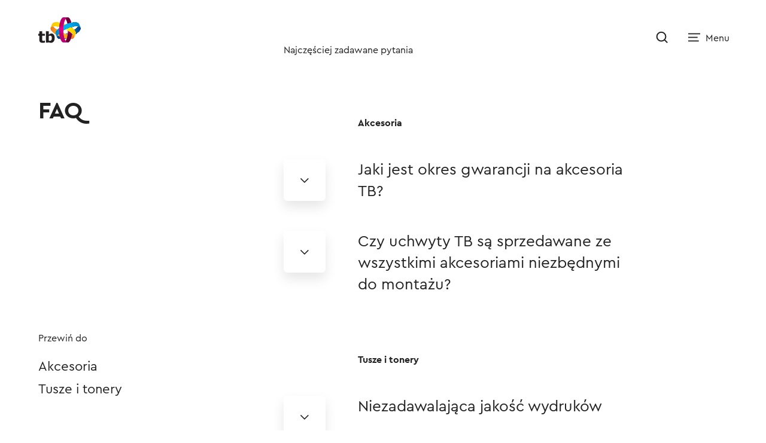

--- FILE ---
content_type: text/html; charset=UTF-8
request_url: https://strefatb.pl/kategoria/faq/
body_size: 19150
content:
<!doctype html><html dir="ltr" lang="pl-PL" prefix="og: https://ogp.me/ns#"><head><script data-no-optimize="1">var litespeed_docref=sessionStorage.getItem("litespeed_docref");litespeed_docref&&(Object.defineProperty(document,"referrer",{get:function(){return litespeed_docref}}),sessionStorage.removeItem("litespeed_docref"));</script> <meta charset="UTF-8" /><link data-optimized="2" rel="stylesheet" href="https://strefatb.pl/wp-content/litespeed/css/46a303d017cbc7c3d0ee2d3a0767671a.css?ver=b4ee8" /><meta name="viewport" content="width=device-width, initial-scale=1, user-scalable=0" /><meta name="keywords" content="tusze, tonery, akcesoria, drukarki, canon, lexmark, brother, epson, hp, akcesoria czyszczące, kable"><title>FAQ - Strefa TB</title><meta name="description" content="Najczęściej zadawane pytania" /><meta name="robots" content="max-image-preview:large" /><link rel="canonical" href="https://strefatb.pl/kategoria/faq/" /><meta name="generator" content="All in One SEO Pro (AIOSEO) 4.5.3.1" /><meta property="og:locale" content="pl_PL" /><meta property="og:site_name" content="Strefa TB - Tusze i tonery do drukarek - #TB to kolor" /><meta property="og:type" content="article" /><meta property="og:title" content="FAQ - Strefa TB" /><meta property="og:description" content="Najczęściej zadawane pytania" /><meta property="og:url" content="https://strefatb.pl/kategoria/faq/" /><meta property="og:image" content="https://strefatb.pl/wp-content/uploads/2023/07/tbtokolor.jpg" /><meta property="og:image:secure_url" content="https://strefatb.pl/wp-content/uploads/2023/07/tbtokolor.jpg" /><meta property="og:image:width" content="960" /><meta property="og:image:height" content="366" /><meta property="article:publisher" content="https://www.facebook.com/strefatb/" /><meta name="twitter:card" content="summary_large_image" /><meta name="twitter:title" content="FAQ - Strefa TB" /><meta name="twitter:description" content="Najczęściej zadawane pytania" /><meta name="twitter:image" content="https://strefatb.pl/wp-content/uploads/2023/07/tbtokolor.jpg" /> <script type="application/ld+json" class="aioseo-schema">{"@context":"https:\/\/schema.org","@graph":[{"@type":"BreadcrumbList","@id":"https:\/\/strefatb.pl\/kategoria\/faq\/#breadcrumblist","itemListElement":[{"@type":"ListItem","@id":"https:\/\/strefatb.pl\/#listItem","position":1,"name":"Dom","item":"https:\/\/strefatb.pl\/","nextItem":"https:\/\/strefatb.pl\/kategoria\/faq\/#listItem"},{"@type":"ListItem","@id":"https:\/\/strefatb.pl\/kategoria\/faq\/#listItem","position":2,"name":"FAQ","previousItem":"https:\/\/strefatb.pl\/#listItem"}]},{"@type":"CollectionPage","@id":"https:\/\/strefatb.pl\/kategoria\/faq\/#collectionpage","url":"https:\/\/strefatb.pl\/kategoria\/faq\/","name":"FAQ - Strefa TB","description":"Najcz\u0119\u015bciej zadawane pytania","inLanguage":"pl-PL","isPartOf":{"@id":"https:\/\/strefatb.pl\/#website"},"breadcrumb":{"@id":"https:\/\/strefatb.pl\/kategoria\/faq\/#breadcrumblist"}},{"@type":"Organization","@id":"https:\/\/strefatb.pl\/#organization","name":"AB S.A.","url":"https:\/\/strefatb.pl\/","logo":{"@type":"ImageObject","url":"https:\/\/strefatb.pl\/wp-content\/uploads\/2023\/07\/tb-print.webp","@id":"https:\/\/strefatb.pl\/kategoria\/faq\/#organizationLogo","width":556,"height":218},"image":{"@id":"https:\/\/strefatb.pl\/#organizationLogo"},"sameAs":["https:\/\/www.facebook.com\/strefatb\/"],"contactPoint":{"@type":"ContactPoint","telephone":"+48801588282","contactType":"Customer Support"}},{"@type":"WebSite","@id":"https:\/\/strefatb.pl\/#website","url":"https:\/\/strefatb.pl\/","name":"Strefa TB - Tonery, tusze oraz akcesoria marki TB","description":"Tusze i tonery do drukarek - #TB to kolor","inLanguage":"pl-PL","publisher":{"@id":"https:\/\/strefatb.pl\/#organization"}}]}</script> <link rel="alternate" type="application/rss+xml" title="Strefa TB &raquo; Kanał z wpisami" href="https://strefatb.pl/feed/" /><link rel="alternate" type="application/rss+xml" title="Strefa TB &raquo; Kanał z komentarzami" href="https://strefatb.pl/comments/feed/" /><link rel="alternate" type="application/rss+xml" title="Strefa TB &raquo; Kanał z wpisami zaszufladkowanymi do kategorii FAQ" href="https://strefatb.pl/kategoria/faq/feed/" /><style id='wp-img-auto-sizes-contain-inline-css' type='text/css'>img:is([sizes=auto i],[sizes^="auto," i]){contain-intrinsic-size:3000px 1500px}
/*# sourceURL=wp-img-auto-sizes-contain-inline-css */</style><style id='wp-block-library-inline-css' type='text/css'>:root{--wp-block-synced-color:#7a00df;--wp-block-synced-color--rgb:122,0,223;--wp-bound-block-color:var(--wp-block-synced-color);--wp-editor-canvas-background:#ddd;--wp-admin-theme-color:#007cba;--wp-admin-theme-color--rgb:0,124,186;--wp-admin-theme-color-darker-10:#006ba1;--wp-admin-theme-color-darker-10--rgb:0,107,160.5;--wp-admin-theme-color-darker-20:#005a87;--wp-admin-theme-color-darker-20--rgb:0,90,135;--wp-admin-border-width-focus:2px}@media (min-resolution:192dpi){:root{--wp-admin-border-width-focus:1.5px}}.wp-element-button{cursor:pointer}:root .has-very-light-gray-background-color{background-color:#eee}:root .has-very-dark-gray-background-color{background-color:#313131}:root .has-very-light-gray-color{color:#eee}:root .has-very-dark-gray-color{color:#313131}:root .has-vivid-green-cyan-to-vivid-cyan-blue-gradient-background{background:linear-gradient(135deg,#00d084,#0693e3)}:root .has-purple-crush-gradient-background{background:linear-gradient(135deg,#34e2e4,#4721fb 50%,#ab1dfe)}:root .has-hazy-dawn-gradient-background{background:linear-gradient(135deg,#faaca8,#dad0ec)}:root .has-subdued-olive-gradient-background{background:linear-gradient(135deg,#fafae1,#67a671)}:root .has-atomic-cream-gradient-background{background:linear-gradient(135deg,#fdd79a,#004a59)}:root .has-nightshade-gradient-background{background:linear-gradient(135deg,#330968,#31cdcf)}:root .has-midnight-gradient-background{background:linear-gradient(135deg,#020381,#2874fc)}:root{--wp--preset--font-size--normal:16px;--wp--preset--font-size--huge:42px}.has-regular-font-size{font-size:1em}.has-larger-font-size{font-size:2.625em}.has-normal-font-size{font-size:var(--wp--preset--font-size--normal)}.has-huge-font-size{font-size:var(--wp--preset--font-size--huge)}.has-text-align-center{text-align:center}.has-text-align-left{text-align:left}.has-text-align-right{text-align:right}.has-fit-text{white-space:nowrap!important}#end-resizable-editor-section{display:none}.aligncenter{clear:both}.items-justified-left{justify-content:flex-start}.items-justified-center{justify-content:center}.items-justified-right{justify-content:flex-end}.items-justified-space-between{justify-content:space-between}.screen-reader-text{border:0;clip-path:inset(50%);height:1px;margin:-1px;overflow:hidden;padding:0;position:absolute;width:1px;word-wrap:normal!important}.screen-reader-text:focus{background-color:#ddd;clip-path:none;color:#444;display:block;font-size:1em;height:auto;left:5px;line-height:normal;padding:15px 23px 14px;text-decoration:none;top:5px;width:auto;z-index:100000}html :where(.has-border-color){border-style:solid}html :where([style*=border-top-color]){border-top-style:solid}html :where([style*=border-right-color]){border-right-style:solid}html :where([style*=border-bottom-color]){border-bottom-style:solid}html :where([style*=border-left-color]){border-left-style:solid}html :where([style*=border-width]){border-style:solid}html :where([style*=border-top-width]){border-top-style:solid}html :where([style*=border-right-width]){border-right-style:solid}html :where([style*=border-bottom-width]){border-bottom-style:solid}html :where([style*=border-left-width]){border-left-style:solid}html :where(img[class*=wp-image-]){height:auto;max-width:100%}:where(figure){margin:0 0 1em}html :where(.is-position-sticky){--wp-admin--admin-bar--position-offset:var(--wp-admin--admin-bar--height,0px)}@media screen and (max-width:600px){html :where(.is-position-sticky){--wp-admin--admin-bar--position-offset:0px}}

/*# sourceURL=wp-block-library-inline-css */</style><style id='wp-block-list-inline-css' type='text/css'>ol,ul{box-sizing:border-box}:root :where(.wp-block-list.has-background){padding:1.25em 2.375em}
/*# sourceURL=https://strefatb.pl/wp-includes/blocks/list/style.min.css */</style><style id='wp-block-columns-inline-css' type='text/css'>.wp-block-columns{box-sizing:border-box;display:flex;flex-wrap:wrap!important}@media (min-width:782px){.wp-block-columns{flex-wrap:nowrap!important}}.wp-block-columns{align-items:normal!important}.wp-block-columns.are-vertically-aligned-top{align-items:flex-start}.wp-block-columns.are-vertically-aligned-center{align-items:center}.wp-block-columns.are-vertically-aligned-bottom{align-items:flex-end}@media (max-width:781px){.wp-block-columns:not(.is-not-stacked-on-mobile)>.wp-block-column{flex-basis:100%!important}}@media (min-width:782px){.wp-block-columns:not(.is-not-stacked-on-mobile)>.wp-block-column{flex-basis:0;flex-grow:1}.wp-block-columns:not(.is-not-stacked-on-mobile)>.wp-block-column[style*=flex-basis]{flex-grow:0}}.wp-block-columns.is-not-stacked-on-mobile{flex-wrap:nowrap!important}.wp-block-columns.is-not-stacked-on-mobile>.wp-block-column{flex-basis:0;flex-grow:1}.wp-block-columns.is-not-stacked-on-mobile>.wp-block-column[style*=flex-basis]{flex-grow:0}:where(.wp-block-columns){margin-bottom:1.75em}:where(.wp-block-columns.has-background){padding:1.25em 2.375em}.wp-block-column{flex-grow:1;min-width:0;overflow-wrap:break-word;word-break:break-word}.wp-block-column.is-vertically-aligned-top{align-self:flex-start}.wp-block-column.is-vertically-aligned-center{align-self:center}.wp-block-column.is-vertically-aligned-bottom{align-self:flex-end}.wp-block-column.is-vertically-aligned-stretch{align-self:stretch}.wp-block-column.is-vertically-aligned-bottom,.wp-block-column.is-vertically-aligned-center,.wp-block-column.is-vertically-aligned-top{width:100%}
/*# sourceURL=https://strefatb.pl/wp-includes/blocks/columns/style.min.css */</style><style id='wp-block-group-inline-css' type='text/css'>.wp-block-group{box-sizing:border-box}:where(.wp-block-group.wp-block-group-is-layout-constrained){position:relative}
/*# sourceURL=https://strefatb.pl/wp-includes/blocks/group/style.min.css */</style><style id='wp-block-paragraph-inline-css' type='text/css'>.is-small-text{font-size:.875em}.is-regular-text{font-size:1em}.is-large-text{font-size:2.25em}.is-larger-text{font-size:3em}.has-drop-cap:not(:focus):first-letter{float:left;font-size:8.4em;font-style:normal;font-weight:100;line-height:.68;margin:.05em .1em 0 0;text-transform:uppercase}body.rtl .has-drop-cap:not(:focus):first-letter{float:none;margin-left:.1em}p.has-drop-cap.has-background{overflow:hidden}:root :where(p.has-background){padding:1.25em 2.375em}:where(p.has-text-color:not(.has-link-color)) a{color:inherit}p.has-text-align-left[style*="writing-mode:vertical-lr"],p.has-text-align-right[style*="writing-mode:vertical-rl"]{rotate:180deg}
/*# sourceURL=https://strefatb.pl/wp-includes/blocks/paragraph/style.min.css */</style><style id='wp-block-separator-inline-css' type='text/css'>@charset "UTF-8";.wp-block-separator{border:none;border-top:2px solid}:root :where(.wp-block-separator.is-style-dots){height:auto;line-height:1;text-align:center}:root :where(.wp-block-separator.is-style-dots):before{color:currentColor;content:"···";font-family:serif;font-size:1.5em;letter-spacing:2em;padding-left:2em}.wp-block-separator.is-style-dots{background:none!important;border:none!important}
/*# sourceURL=https://strefatb.pl/wp-includes/blocks/separator/style.min.css */</style><style id='global-styles-inline-css' type='text/css'>:root{--wp--preset--aspect-ratio--square: 1;--wp--preset--aspect-ratio--4-3: 4/3;--wp--preset--aspect-ratio--3-4: 3/4;--wp--preset--aspect-ratio--3-2: 3/2;--wp--preset--aspect-ratio--2-3: 2/3;--wp--preset--aspect-ratio--16-9: 16/9;--wp--preset--aspect-ratio--9-16: 9/16;--wp--preset--color--black: #000000;--wp--preset--color--cyan-bluish-gray: #abb8c3;--wp--preset--color--white: #ffffff;--wp--preset--color--pale-pink: #f78da7;--wp--preset--color--vivid-red: #cf2e2e;--wp--preset--color--luminous-vivid-orange: #ff6900;--wp--preset--color--luminous-vivid-amber: #fcb900;--wp--preset--color--light-green-cyan: #7bdcb5;--wp--preset--color--vivid-green-cyan: #00d084;--wp--preset--color--pale-cyan-blue: #8ed1fc;--wp--preset--color--vivid-cyan-blue: #0693e3;--wp--preset--color--vivid-purple: #9b51e0;--wp--preset--gradient--vivid-cyan-blue-to-vivid-purple: linear-gradient(135deg,rgb(6,147,227) 0%,rgb(155,81,224) 100%);--wp--preset--gradient--light-green-cyan-to-vivid-green-cyan: linear-gradient(135deg,rgb(122,220,180) 0%,rgb(0,208,130) 100%);--wp--preset--gradient--luminous-vivid-amber-to-luminous-vivid-orange: linear-gradient(135deg,rgb(252,185,0) 0%,rgb(255,105,0) 100%);--wp--preset--gradient--luminous-vivid-orange-to-vivid-red: linear-gradient(135deg,rgb(255,105,0) 0%,rgb(207,46,46) 100%);--wp--preset--gradient--very-light-gray-to-cyan-bluish-gray: linear-gradient(135deg,rgb(238,238,238) 0%,rgb(169,184,195) 100%);--wp--preset--gradient--cool-to-warm-spectrum: linear-gradient(135deg,rgb(74,234,220) 0%,rgb(151,120,209) 20%,rgb(207,42,186) 40%,rgb(238,44,130) 60%,rgb(251,105,98) 80%,rgb(254,248,76) 100%);--wp--preset--gradient--blush-light-purple: linear-gradient(135deg,rgb(255,206,236) 0%,rgb(152,150,240) 100%);--wp--preset--gradient--blush-bordeaux: linear-gradient(135deg,rgb(254,205,165) 0%,rgb(254,45,45) 50%,rgb(107,0,62) 100%);--wp--preset--gradient--luminous-dusk: linear-gradient(135deg,rgb(255,203,112) 0%,rgb(199,81,192) 50%,rgb(65,88,208) 100%);--wp--preset--gradient--pale-ocean: linear-gradient(135deg,rgb(255,245,203) 0%,rgb(182,227,212) 50%,rgb(51,167,181) 100%);--wp--preset--gradient--electric-grass: linear-gradient(135deg,rgb(202,248,128) 0%,rgb(113,206,126) 100%);--wp--preset--gradient--midnight: linear-gradient(135deg,rgb(2,3,129) 0%,rgb(40,116,252) 100%);--wp--preset--font-size--small: 13px;--wp--preset--font-size--medium: 20px;--wp--preset--font-size--large: 36px;--wp--preset--font-size--x-large: 42px;--wp--preset--spacing--20: 0.44rem;--wp--preset--spacing--30: 0.67rem;--wp--preset--spacing--40: 1rem;--wp--preset--spacing--50: 1.5rem;--wp--preset--spacing--60: 2.25rem;--wp--preset--spacing--70: 3.38rem;--wp--preset--spacing--80: 5.06rem;--wp--preset--shadow--natural: 6px 6px 9px rgba(0, 0, 0, 0.2);--wp--preset--shadow--deep: 12px 12px 50px rgba(0, 0, 0, 0.4);--wp--preset--shadow--sharp: 6px 6px 0px rgba(0, 0, 0, 0.2);--wp--preset--shadow--outlined: 6px 6px 0px -3px rgb(255, 255, 255), 6px 6px rgb(0, 0, 0);--wp--preset--shadow--crisp: 6px 6px 0px rgb(0, 0, 0);}:where(.is-layout-flex){gap: 0.5em;}:where(.is-layout-grid){gap: 0.5em;}body .is-layout-flex{display: flex;}.is-layout-flex{flex-wrap: wrap;align-items: center;}.is-layout-flex > :is(*, div){margin: 0;}body .is-layout-grid{display: grid;}.is-layout-grid > :is(*, div){margin: 0;}:where(.wp-block-columns.is-layout-flex){gap: 2em;}:where(.wp-block-columns.is-layout-grid){gap: 2em;}:where(.wp-block-post-template.is-layout-flex){gap: 1.25em;}:where(.wp-block-post-template.is-layout-grid){gap: 1.25em;}.has-black-color{color: var(--wp--preset--color--black) !important;}.has-cyan-bluish-gray-color{color: var(--wp--preset--color--cyan-bluish-gray) !important;}.has-white-color{color: var(--wp--preset--color--white) !important;}.has-pale-pink-color{color: var(--wp--preset--color--pale-pink) !important;}.has-vivid-red-color{color: var(--wp--preset--color--vivid-red) !important;}.has-luminous-vivid-orange-color{color: var(--wp--preset--color--luminous-vivid-orange) !important;}.has-luminous-vivid-amber-color{color: var(--wp--preset--color--luminous-vivid-amber) !important;}.has-light-green-cyan-color{color: var(--wp--preset--color--light-green-cyan) !important;}.has-vivid-green-cyan-color{color: var(--wp--preset--color--vivid-green-cyan) !important;}.has-pale-cyan-blue-color{color: var(--wp--preset--color--pale-cyan-blue) !important;}.has-vivid-cyan-blue-color{color: var(--wp--preset--color--vivid-cyan-blue) !important;}.has-vivid-purple-color{color: var(--wp--preset--color--vivid-purple) !important;}.has-black-background-color{background-color: var(--wp--preset--color--black) !important;}.has-cyan-bluish-gray-background-color{background-color: var(--wp--preset--color--cyan-bluish-gray) !important;}.has-white-background-color{background-color: var(--wp--preset--color--white) !important;}.has-pale-pink-background-color{background-color: var(--wp--preset--color--pale-pink) !important;}.has-vivid-red-background-color{background-color: var(--wp--preset--color--vivid-red) !important;}.has-luminous-vivid-orange-background-color{background-color: var(--wp--preset--color--luminous-vivid-orange) !important;}.has-luminous-vivid-amber-background-color{background-color: var(--wp--preset--color--luminous-vivid-amber) !important;}.has-light-green-cyan-background-color{background-color: var(--wp--preset--color--light-green-cyan) !important;}.has-vivid-green-cyan-background-color{background-color: var(--wp--preset--color--vivid-green-cyan) !important;}.has-pale-cyan-blue-background-color{background-color: var(--wp--preset--color--pale-cyan-blue) !important;}.has-vivid-cyan-blue-background-color{background-color: var(--wp--preset--color--vivid-cyan-blue) !important;}.has-vivid-purple-background-color{background-color: var(--wp--preset--color--vivid-purple) !important;}.has-black-border-color{border-color: var(--wp--preset--color--black) !important;}.has-cyan-bluish-gray-border-color{border-color: var(--wp--preset--color--cyan-bluish-gray) !important;}.has-white-border-color{border-color: var(--wp--preset--color--white) !important;}.has-pale-pink-border-color{border-color: var(--wp--preset--color--pale-pink) !important;}.has-vivid-red-border-color{border-color: var(--wp--preset--color--vivid-red) !important;}.has-luminous-vivid-orange-border-color{border-color: var(--wp--preset--color--luminous-vivid-orange) !important;}.has-luminous-vivid-amber-border-color{border-color: var(--wp--preset--color--luminous-vivid-amber) !important;}.has-light-green-cyan-border-color{border-color: var(--wp--preset--color--light-green-cyan) !important;}.has-vivid-green-cyan-border-color{border-color: var(--wp--preset--color--vivid-green-cyan) !important;}.has-pale-cyan-blue-border-color{border-color: var(--wp--preset--color--pale-cyan-blue) !important;}.has-vivid-cyan-blue-border-color{border-color: var(--wp--preset--color--vivid-cyan-blue) !important;}.has-vivid-purple-border-color{border-color: var(--wp--preset--color--vivid-purple) !important;}.has-vivid-cyan-blue-to-vivid-purple-gradient-background{background: var(--wp--preset--gradient--vivid-cyan-blue-to-vivid-purple) !important;}.has-light-green-cyan-to-vivid-green-cyan-gradient-background{background: var(--wp--preset--gradient--light-green-cyan-to-vivid-green-cyan) !important;}.has-luminous-vivid-amber-to-luminous-vivid-orange-gradient-background{background: var(--wp--preset--gradient--luminous-vivid-amber-to-luminous-vivid-orange) !important;}.has-luminous-vivid-orange-to-vivid-red-gradient-background{background: var(--wp--preset--gradient--luminous-vivid-orange-to-vivid-red) !important;}.has-very-light-gray-to-cyan-bluish-gray-gradient-background{background: var(--wp--preset--gradient--very-light-gray-to-cyan-bluish-gray) !important;}.has-cool-to-warm-spectrum-gradient-background{background: var(--wp--preset--gradient--cool-to-warm-spectrum) !important;}.has-blush-light-purple-gradient-background{background: var(--wp--preset--gradient--blush-light-purple) !important;}.has-blush-bordeaux-gradient-background{background: var(--wp--preset--gradient--blush-bordeaux) !important;}.has-luminous-dusk-gradient-background{background: var(--wp--preset--gradient--luminous-dusk) !important;}.has-pale-ocean-gradient-background{background: var(--wp--preset--gradient--pale-ocean) !important;}.has-electric-grass-gradient-background{background: var(--wp--preset--gradient--electric-grass) !important;}.has-midnight-gradient-background{background: var(--wp--preset--gradient--midnight) !important;}.has-small-font-size{font-size: var(--wp--preset--font-size--small) !important;}.has-medium-font-size{font-size: var(--wp--preset--font-size--medium) !important;}.has-large-font-size{font-size: var(--wp--preset--font-size--large) !important;}.has-x-large-font-size{font-size: var(--wp--preset--font-size--x-large) !important;}
:where(.wp-block-columns.is-layout-flex){gap: 2em;}:where(.wp-block-columns.is-layout-grid){gap: 2em;}
/*# sourceURL=global-styles-inline-css */</style><style id='core-block-supports-inline-css' type='text/css'>.wp-container-core-columns-is-layout-9d6595d7{flex-wrap:nowrap;}
/*# sourceURL=core-block-supports-inline-css */</style><style id='classic-theme-styles-inline-css' type='text/css'>/*! This file is auto-generated */
.wp-block-button__link{color:#fff;background-color:#32373c;border-radius:9999px;box-shadow:none;text-decoration:none;padding:calc(.667em + 2px) calc(1.333em + 2px);font-size:1.125em}.wp-block-file__button{background:#32373c;color:#fff;text-decoration:none}
/*# sourceURL=/wp-includes/css/classic-themes.min.css */</style> <script type="litespeed/javascript" data-src="https://strefatb.pl/wp-includes/js/jquery/jquery.min.js" id="jquery-core-js"></script> <script id="cookie-law-info-js-extra" type="litespeed/javascript">var Cli_Data={"nn_cookie_ids":["PREF","YSC","CONSENT","VISITOR_INFO1_LIVE","_fbp","_gid","_ga","_dc_gtm_UA-17786898-2"],"cookielist":[],"non_necessary_cookies":{"necessary":["PREF","YSC","CONSENT","VISITOR_INFO1_LIVE"],"functional":["CookieLawInfoConsent"],"analytics":["_gid","_ga","_dc_gtm_UA-17786898-2"],"advertisement":["_fbp"]},"ccpaEnabled":"","ccpaRegionBased":"","ccpaBarEnabled":"","strictlyEnabled":["necessary","obligatoire"],"ccpaType":"gdpr","js_blocking":"1","custom_integration":"","triggerDomRefresh":"","secure_cookies":""};var cli_cookiebar_settings={"animate_speed_hide":"500","animate_speed_show":"500","background":"#FFF","border":"#b1a6a6c2","border_on":"","button_1_button_colour":"#df0084","button_1_button_hover":"#b2006a","button_1_link_colour":"#fff","button_1_as_button":"1","button_1_new_win":"","button_2_button_colour":"#333","button_2_button_hover":"#292929","button_2_link_colour":"#444","button_2_as_button":"","button_2_hidebar":"","button_3_button_colour":"#dedfe0","button_3_button_hover":"#b2b2b3","button_3_link_colour":"#333333","button_3_as_button":"1","button_3_new_win":"","button_4_button_colour":"#333333","button_4_button_hover":"#292929","button_4_link_colour":"#ffffff","button_4_as_button":"1","button_7_button_colour":"#df0084","button_7_button_hover":"#b2006a","button_7_link_colour":"#fff","button_7_as_button":"1","button_7_new_win":"","font_family":"inherit","header_fix":"","notify_animate_hide":"1","notify_animate_show":"","notify_div_id":"#cookie-law-info-bar","notify_position_horizontal":"right","notify_position_vertical":"bottom","scroll_close":"","scroll_close_reload":"","accept_close_reload":"1","reject_close_reload":"1","showagain_tab":"1","showagain_background":"#fff","showagain_border":"#000","showagain_div_id":"#cookie-law-info-again","showagain_x_position":"100px","text":"#333333","show_once_yn":"","show_once":"10000","logging_on":"","as_popup":"","popup_overlay":"1","bar_heading_text":"","cookie_bar_as":"banner","popup_showagain_position":"bottom-right","widget_position":"left"};var log_object={"ajax_url":"https://strefatb.pl/wp-admin/admin-ajax.php"}</script> <link rel="https://api.w.org/" href="https://strefatb.pl/wp-json/" /><link rel="alternate" title="JSON" type="application/json" href="https://strefatb.pl/wp-json/wp/v2/categories/16" /><meta name="generator" content="WordPress 6.9" /> <script type="litespeed/javascript" data-src="https://www.googletagmanager.com/gtag/js?id=G-RXDYFWD7NZ"></script> <script type="litespeed/javascript">window.dataLayer=window.dataLayer||[];function gtag(){dataLayer.push(arguments)}
gtag('js',new Date());gtag('config','G-RXDYFWD7NZ')</script> <link rel="icon" href="https://strefatb.pl/wp-content/uploads/2022/01/cropped-tbfi-32x32.png" sizes="32x32" /><link rel="icon" href="https://strefatb.pl/wp-content/uploads/2022/01/cropped-tbfi-192x192.png" sizes="192x192" /><link rel="apple-touch-icon" href="https://strefatb.pl/wp-content/uploads/2022/01/cropped-tbfi-180x180.png" /><meta name="msapplication-TileImage" content="https://strefatb.pl/wp-content/uploads/2022/01/cropped-tbfi-270x270.png" /><style type="text/css" id="wp-custom-css">.cli-style-v2 .cli-bar-btn_container .cli-plugin-button, .cli-tab-footer .wt-cli-privacy-accept-btn {
	border-radius: 3px;
}</style></head><body data-rsssl=1 class="archive category category-faq category-16 wp-theme-tbzone"><div class="tb-logo">
<a href="https://strefatb.pl/" alt="Strefa TB">Strefa TB</a></div><div class="tb-search ">
<a href="javascript:void(0)" id="tb-search-overlay"></a></div><div class="tb-hamburger "><div class="tb-hamburger-bg">
<a href="javascript:void(0)" id="tb-menu-overlay"></a></div></div><div class="tb-mobile-product-header"><div class="inner">
FAQ</div></div><div class="fixed-layer search-l"><form role="search" method="get" action="https://strefatb.pl/">
<fieldarea class="tb-search-form"><div class="row keyword">
<input type="text" placeholder="Szukaj na stronie" name="s" value=""></div>
<span class="header-micro stlt">Szukasz tuszu lub tonera?</span><div class="row">
<select name="type"><option value="" >Typ</option><option value="Tusze" >Tusze</option><option value="Tonery" >Tonery</option><option value="Bębny" >Bębny</option>
</select></div><div class="row">
<label class="container">
<input type="radio"  name="color" value="cyan">
<span class="checkmark cmyk-cyan"></span>
</label><label class="container">
<input type="radio"  name="color" value="magenta">
<span class="checkmark cmyk-magenta"></span>
</label><label class="container">
<input type="radio"  name="color" value="yellow">
<span class="checkmark cmyk-yellow"></span>
</label><label class="container">
<input type="radio"  name="color" value="black">
<span class="checkmark cmyk-black"></span>
</label><label class="container">
<input type="radio"  name="color" value="color">
<span class="checkmark cmyk-colors"></span>
</label></div><div class="row">
<select name="brand"><option value="">Marka</option><option  value="Brother">Brother</option><option  value="Canon">Canon</option><option  value="Epson">Epson</option><option  value="HP">HP</option>                    </select></div><div class="row bnfl">
<input type="submit" class="button primary search-submit" value="Szukaj"></div>
</fieldarea></form></div><div class="fixed-layer menu-l"><div class="tb-menu-container ca"><nav class="tb-menu-list"><ul id="menu-menu-glowne" class="menu"><li id="menu-item-14" class="menu-item menu-item-type-taxonomy menu-item-object-category menu-item-has-children menu-item-14"><a href="https://strefatb.pl/kategoria/produkty/">Produkty</a><ul class="sub-menu"><li id="menu-item-3492" class="menu-item menu-item-type-taxonomy menu-item-object-category menu-item-3492"><a href="https://strefatb.pl/kategoria/produkty/tusze/">Tusze</a></li><li id="menu-item-3493" class="menu-item menu-item-type-taxonomy menu-item-object-category menu-item-3493"><a href="https://strefatb.pl/kategoria/produkty/tonery/">Tonery</a></li><li id="menu-item-3494" class="menu-item menu-item-type-taxonomy menu-item-object-category menu-item-3494"><a href="https://strefatb.pl/kategoria/produkty/bebny/">Bębny</a></li><li id="menu-item-3513" class="menu-item menu-item-type-taxonomy menu-item-object-category menu-item-has-children menu-item-3513"><a href="https://strefatb.pl/kategoria/produkty/akcesoria/">Akcesoria</a><ul class="sub-menu"><li id="menu-item-3679" class="menu-item menu-item-type-taxonomy menu-item-object-category menu-item-3679"><a href="https://strefatb.pl/kategoria/produkty/akcesoria/">Wszystkie</a></li><li id="menu-item-3507" class="menu-item menu-item-type-taxonomy menu-item-object-category menu-item-has-children menu-item-3507"><a href="https://strefatb.pl/kategoria/produkty/akcesoria/kable/">Kable</a><ul class="sub-menu"><li id="menu-item-3501" class="menu-item menu-item-type-taxonomy menu-item-object-category menu-item-3501"><a href="https://strefatb.pl/kategoria/produkty/akcesoria/kable/audio-video/">Audio-video</a></li><li id="menu-item-3500" class="menu-item menu-item-type-taxonomy menu-item-object-category menu-item-3500"><a href="https://strefatb.pl/kategoria/produkty/akcesoria/kable/usb/">USB</a></li><li id="menu-item-3499" class="menu-item menu-item-type-taxonomy menu-item-object-category menu-item-3499"><a href="https://strefatb.pl/kategoria/produkty/akcesoria/kable/patchcord/">Patchcord</a></li></ul></li><li id="menu-item-3502" class="menu-item menu-item-type-taxonomy menu-item-object-category menu-item-3502"><a href="https://strefatb.pl/kategoria/produkty/akcesoria/uchwyty/">Uchwyty</a></li><li id="menu-item-3503" class="menu-item menu-item-type-taxonomy menu-item-object-category menu-item-3503"><a href="https://strefatb.pl/kategoria/produkty/akcesoria/tbclean/">TB Clean</a></li><li id="menu-item-3504" class="menu-item menu-item-type-taxonomy menu-item-object-category menu-item-3504"><a href="https://strefatb.pl/kategoria/produkty/akcesoria/ladowarki/">Ładowarki</a></li></ul></li></ul></li><li id="menu-item-83" class="menu-item menu-item-type-taxonomy menu-item-object-category current-menu-item menu-item-83"><a href="https://strefatb.pl/kategoria/faq/" aria-current="page">FAQ</a></li><li id="menu-item-11" class="menu-item menu-item-type-post_type menu-item-object-page menu-item-11"><a href="https://strefatb.pl/o-nas/">O nas</a></li><li id="menu-item-10" class="menu-item menu-item-type-post_type menu-item-object-page menu-item-10"><a href="https://strefatb.pl/kontakt/">Kontakt</a></li></ul></nav></div></div><section class="pos-page-header"><header><h1 class="header-normal">FAQ</h1></header></section><section class="div-index-feed"><p class="category-description">
Najczęściej zadawane pytania</p><ul class="faq puste"></ul><header id="Akcesoria"><h2 class="header-micro">Akcesoria</h2></header><ul class="faq"><li id="post-2331" class="ca post-2331 post type-post status-publish format-standard hentry category-akcesoria-faq"><div class="feed-item-thumb">
<span href="javascript:void(0)"></span></div><div class="feed-item-title"><h2 class="header-title">Jaki jest okres gwarancji na akcesoria TB?</h2></div><div class="answer"><p>Na wszystkie uchwyty oraz kable TB obowiązuje dożywotnia gwarancja (poza patchcordami oraz środkami czyszczącymi TB Clean, na które dajemy 2 lata gwarancji).</p><div class="wp-block-columns is-layout-flex wp-container-core-columns-is-layout-9d6595d7 wp-block-columns-is-layout-flex"><div class="wp-block-column is-layout-flow wp-block-column-is-layout-flow" style="flex-basis:100%"></div></div><p></p></div></li><li id="post-2337" class="ca post-2337 post type-post status-publish format-standard hentry category-akcesoria-faq"><div class="feed-item-thumb">
<span href="javascript:void(0)"></span></div><div class="feed-item-title"><h2 class="header-title">Czy uchwyty TB są sprzedawane ze wszystkimi akcesoriami niezbędnymi do montażu?</h2></div><div class="answer"><p>W każdym zestawie jest uchwyt wraz z niezbędnym do jego zamocowania kompletem śrub oraz instrukcja prawidłowego montażu.</p><div class="wp-block-columns is-layout-flex wp-container-core-columns-is-layout-9d6595d7 wp-block-columns-is-layout-flex"><div class="wp-block-column is-layout-flow wp-block-column-is-layout-flow" style="flex-basis:100%"></div></div><p></p></div></li></ul><header id="Tusze i tonery"><h2 class="header-micro">Tusze i tonery</h2></header><ul class="faq"><li id="post-2327" class="ca post-2327 post type-post status-publish format-standard hentry category-tusze-i-tonery"><div class="feed-item-thumb">
<span href="javascript:void(0)"></span></div><div class="feed-item-title"><h2 class="header-title">Niezadawalająca jakość wydruków</h2></div><div class="answer"><div class="wp-block-group"><div class="wp-block-group__inner-container is-layout-flow wp-block-group-is-layout-flow"><ul class="wp-block-list"><li>Sprawdź nośnik, na którym drukujesz – papier, folia czy jest zgodny ze specyfikacją podaną przez producenta drukarki.</li><li>Czy papier nie jest wilgotny, pognieciony lub uszkodzony?</li><li>Sprawdź ustawienia aplikacji.</li><li>Sprawdź tryb, w którym drukujesz. Czy wybrałeś tryb „foto”, „ekonomiczny” czy inny? &nbsp;</li><li>Sprawdź kiedy ostatni raz była serwisowana Twoja drukarka?</li><li>Dokonaj przeglądu wszystkich dostępnych opcji serwisowych, poprzez software drukarki.</li></ul></div></div><div class="wp-block-columns is-layout-flex wp-container-core-columns-is-layout-9d6595d7 wp-block-columns-is-layout-flex"><div class="wp-block-column is-layout-flow wp-block-column-is-layout-flow" style="flex-basis:100%"></div></div><p></p></div></li><li id="post-2329" class="ca post-2329 post type-post status-publish format-standard hentry category-tusze-i-tonery"><div class="feed-item-thumb">
<span href="javascript:void(0)"></span></div><div class="feed-item-title"><h2 class="header-title">Niezadawalająca wydajność</h2></div><div class="answer"><p>Każdy produkt marki TB ma określona wydajność. Wydajność jest podawana w oparciu o 5% pokrycie strony A4 (test Laser1 ISO 19752_Test_Chart_Ver.2006, test kolor1 ISO_IEC_24712_2006_Test_kolor – standardowe strony testowe do mierzenia wydajności tonera). Oznacza to, że np. użycie pogrubionej czcionki w wydrukach lub pokrycie strony w większym stopniu może zmniejszyć ilość wydrukowanych stron.</p><p>Zastanów się, czy w ostatnim okresie nie zwiększyła się ilość wydruków? W czasie inwentaryzacji w firmie bądź wydruku dokumentów finansowych może zwiększać się zużycie materiałów eksploatacyjnych.</p><div class="wp-block-columns is-layout-flex wp-container-core-columns-is-layout-9d6595d7 wp-block-columns-is-layout-flex"><div class="wp-block-column is-layout-flow wp-block-column-is-layout-flow" style="flex-basis:100%"></div></div><p></p></div></li><li id="post-2305" class="ca post-2305 post type-post status-publish format-standard hentry category-tusze-i-tonery"><div class="feed-item-thumb">
<span href="javascript:void(0)"></span></div><div class="feed-item-title"><h2 class="header-title">Co się stanie, gdy toner rozsypie się w drukarce?</h2></div><div class="answer"><p>Przede wszystkim, proszę nie naprawiać drukarki samodzielnie. Należy skontaktować się z miejscem zakupu produktu TB Print. Gwarantujemy naprawę takiej drukarki w przypadku, gdy niezależny serwis potwierdzi, że bezpośrednią przyczyną awarii był produkt TB Print. <ins></ins></p><p>Drukarka zostanie naprawiona na miejscu lub odesłana do serwisu. Po kontakcie z naszym serwisem podejmiemy decyzję co do naprawy w wyznaczonym przez nas nieautoryzowanym punkcie serwisowym w Państwa okolicy lub konieczne będzie wysłanie drukarki do AB, w celu dokonania naprawy.</p><p></p></div></li><li id="post-2325" class="ca post-2325 post type-post status-publish format-standard hentry category-tusze-i-tonery"><div class="feed-item-thumb">
<span href="javascript:void(0)"></span></div><div class="feed-item-title"><h2 class="header-title">Gdy nowo zakupiony toner nie chce drukować?</h2></div><div class="answer"><p>Jeżeli mimo umieszczenia nowego tonera w drukarce, nie możesz drukować, sprawdź następujące punkty:</p><ul class="wp-block-list"><li>Sprawdź kompatybilność na pudełku – czy na pewno produkt, który kupiłeś pasuje do Twojej drukarki?</li><li>Czy uszczelka/plomba w tonerze została wyciągnięta w całości?</li><li>Drukarki laserowe: CHIP nie komunikuje się z drukarką – uszkodzenie elektroniki chipa.</li><li>Drukarki laserowe: pojawiają się pionowe paski: uszkodzenie jednej z listew, wiper blade doctor blade/recovery blade. Zalecamy złożenie reklamacji towaru u sprzedawcy.</li><li>Drukarki laserowe: pojawiają się poziome paski – uszkodzenie któregoś z wałków, OPC/ Magroller/ PCR. Zalecamy złożenie reklamacji towaru u sprzedawcy.</li><li>Toner się „sypie”? Toner jest bardzo rzadką substancją. W nowoczesnych drukarkach, stosuje się – podobnie jak OEM – toner polimerowy, który jest bardzo „rzadki” ze względu na wielkość cząsteczek i może „przenikać” kasetę. Jest to niemożliwe do wychwycenia w momencie zejścia produktu z taśmy montażowej, nawet w czasie testów. Jest to proces długotrwały. Najczęstszą przyczyną są: wada odlewu, niedolany plastik, niedokładny montaż. Zalecamy złożenie reklamacji towaru u sprzedawcy.</li><li>Drukarka „głośno pracuje”, piski/skrzypienie, metalowe końcówki wałków bez zębatek (magroller/PCR) trą o plastikowe gniazdo. Może zdarzyć się to w czasie zlecenia bardzo dużej ilości wydruków na raz. Jest to po prostu odgłos tarcia. W cartridge’ach TB Print używane są lubrykanty, czyli specjalne smary przewodzące, odpowiadające za mniejsze opory mechaniczne przy obracaniu się wałków. Nie można ich niestety stosować w nadmiarze, ponieważ mogą wejść w reakcję z tonerem lub wydostać się na zewnątrz cartridge’aa i zabrudzić drukarkę.</li></ul><div class="wp-block-columns is-layout-flex wp-container-core-columns-is-layout-9d6595d7 wp-block-columns-is-layout-flex"><div class="wp-block-column is-layout-flow wp-block-column-is-layout-flow" style="flex-basis:100%"></div></div><p></p></div></li><li id="post-2319" class="ca post-2319 post type-post status-publish format-standard hentry category-tusze-i-tonery"><div class="feed-item-thumb">
<span href="javascript:void(0)"></span></div><div class="feed-item-title"><h2 class="header-title">Gdy nowo zakupiony tusz nie chce drukować?</h2></div><div class="answer"><p>Jeżeli mimo umieszczenia nowego tuszu w drukarce, nie możesz drukować, sprawdź następujące punkty:</p><div class="wp-block-columns is-layout-flex wp-container-core-columns-is-layout-9d6595d7 wp-block-columns-is-layout-flex"><div class="wp-block-column is-layout-flow wp-block-column-is-layout-flow" style="flex-basis:100%"><ul class="wp-block-list"><li>Sprawdź kompatybilność na pudełku – czy na pewno produkt, który kupiłeś pasuje do Twojej drukarki?</li><li>Czy uszczelka/plomba w tonerze została wyciągnięta w całości?</li><li>Czy (w przypadku tuszy marek HP i Lexmark) niebieska folia została ściągnięta z głowicy drukującej?</li><li>Spróbuj wyłączyć/wyłączyć drukarkę?</li><li>Sprawdź czy masz zainstalowany najnowszy sterownik. Jeżeli nie – zainstaluj go.</li></ul></div></div><p></p></div></li><li id="post-2525" class="ca post-2525 post type-post status-publish format-standard hentry category-tusze-i-tonery"><div class="feed-item-thumb">
<span href="javascript:void(0)"></span></div><div class="feed-item-title"><h2 class="header-title">Gdzie mogę zareklamować zakupiony produkt?</h2></div><div class="answer"><p>Klient ostateczny, reklamuje produkt w miejscu zakupu, natomiast klient AB, poprzez AB on-line lub kontakt z call center.</p><div class="wp-block-columns is-layout-flex wp-container-core-columns-is-layout-9d6595d7 wp-block-columns-is-layout-flex"><div class="wp-block-column is-layout-flow wp-block-column-is-layout-flow" style="flex-basis:100%"></div></div><p></p></div></li><li id="post-2315" class="ca post-2315 post type-post status-publish format-standard hentry category-tusze-i-tonery"><div class="feed-item-thumb">
<span href="javascript:void(0)"></span></div><div class="feed-item-title"><h2 class="header-title">Jak wygląda Wasz termin gwarancji w porównaniu do konkurencji?</h2></div><div class="answer"><p>Na wszystkie produkty TB Print jest wieczysta gwarancja, aż do wyczerpania nośnika barw ( tuszu lub tonera).</p><p>Niewiele firm oferuje tak korzystne warunki gwarancji i serwisu. 🙂</p><p></p></div></li><li id="post-2317" class="ca post-2317 post type-post status-publish format-standard hentry category-tusze-i-tonery"><div class="feed-item-thumb">
<span href="javascript:void(0)"></span></div><div class="feed-item-title"><h2 class="header-title">Jakie uszkodzenie mechanicznie nie podlega gwarancji?</h2></div><div class="answer"><p>Gwarancji nie podlegają uszkodzenia mechaniczne jak:</p><ul class="wp-block-list"><li>zerwane plomby gwarancyjnej,</li><li>uszkodzone i/lub zerwane etykiety producenta,</li><li>wszelkie ślady sugerujące ingerencję klienta mającą na celu regenerację cartridge’a i ponowne napełnienie,</li><li>zaklejenie dyszy w cartridge’ach atramentowych taśmą inną, niż specjalistyczna taśma przeznaczona do dysz, powodujące nieodwracalne uszkodzenie cartridge’a,</li><li>połamane elementy obudowy,</li><li>wgniecenia lub zarysowania bębna OPC w tonerach laserowych,</li><li>drukowanie na niewłaściwych nośnikach powodujące szybsze zużycie się bębna OPC, uszkodzenie listwy uszczelniającej i w efekcie „sypanie się” tonera,</li><li>mechaniczne uszkodzenia folii elektroniki, brak chipa,</li><li>ciało obce, uszkadzające listwę uszczelniającą.</li></ul><p></p></div></li><li id="post-2311" class="ca post-2311 post type-post status-publish format-standard hentry category-tusze-i-tonery"><div class="feed-item-thumb">
<span href="javascript:void(0)"></span></div><div class="feed-item-title"><h2 class="header-title">Kiedy tracę prawo do gwarancji na produkt TB Print?</h2></div><div class="answer"><p>Możliwość do zgłoszenia gwarancji nie jest możliwa, gdy:</p><div class="wp-block-columns is-layout-flex wp-container-core-columns-is-layout-9d6595d7 wp-block-columns-is-layout-flex"><div class="wp-block-column is-layout-flow wp-block-column-is-layout-flow" style="flex-basis:100%"><ul class="wp-block-list"><li>wyczerpie się nośnik barw – tusz/ toner,</li><li>produkt jest uszkodzony mechanicznie.</li></ul></div></div><p></p></div></li><li id="post-2309" class="ca post-2309 post type-post status-publish format-standard hentry category-tusze-i-tonery"><div class="feed-item-thumb">
<span href="javascript:void(0)"></span></div><div class="feed-item-title"><h2 class="header-title">Gdzie mogę uzyskać informacje i podzielić się swoimi uwagami co do jakości/wydajności wydruków?</h2></div><div class="answer"><p>Wszelkie zastrzeżenia do jakości i/lub wydajności produktów można zgłaszać na adres tb@ab.pl.</p><p></p></div></li><li id="post-2307" class="ca post-2307 post type-post status-publish format-standard hentry category-tusze-i-tonery"><div class="feed-item-thumb">
<span href="javascript:void(0)"></span></div><div class="feed-item-title"><h2 class="header-title">Co się stanie, gdy produkt TB Print uszkodzi drukarkę?</h2></div><div class="answer"><p>Gwarantujemy naprawę drukarki w przypadku, gdy niezależny serwis potwierdzi, że bezpośrednią przyczyną awarii był produkt TB Print.</p><p></p></div></li><li id="post-2521" class="ca post-2521 post type-post status-publish format-standard hentry category-tusze-i-tonery"><div class="feed-item-thumb">
<span href="javascript:void(0)"></span></div><div class="feed-item-title"><h2 class="header-title">Gdzie mogę sprawdzić jaki tusz/toner pasuje do mojej drukarki?</h2></div><div class="answer"><p>Informacje dot. tuszy dla konkretnych modeli drukarek znajdują się na stronie internetowej: można skorzystać z wyszukiwarki online lub z wersji karty produktowej do pobrania (plik PDF).</p></div></li><li id="post-2321" class="ca post-2321 post type-post status-publish format-standard hentry category-tusze-i-tonery"><div class="feed-item-thumb">
<span href="javascript:void(0)"></span></div><div class="feed-item-title"><h2 class="header-title">Kiedy pojawia się komunikat „brak tuszu”?</h2></div><div class="answer"><p>Tak dzieje się, ponieważ chip, który komunikuje się z drukarką nie został rozpoznany jako chip oryginalny (np. niektórych drukarek marki Canon). We właściwościach drukarki wyłącz funkcję „monitor stanu” i komunikat przestanie się pokazywać.</p><p></p></div></li><li id="post-2523" class="ca post-2523 post type-post status-publish format-standard hentry category-tusze-i-tonery"><div class="feed-item-thumb">
<span href="javascript:void(0)"></span></div><div class="feed-item-title"><h2 class="header-title">Jaki jest okres gwarancji na produkty TB print?</h2></div><div class="answer"><p>Na wszystkie produkty TB Print jest wieczysta gwarancja aż do wyczerpania nośnika barw (tuszu lub tonera).</p><div class="wp-block-columns is-layout-flex wp-container-core-columns-is-layout-9d6595d7 wp-block-columns-is-layout-flex"><div class="wp-block-column is-layout-flow wp-block-column-is-layout-flow" style="flex-basis:100%"></div></div><p></p></div></li><li id="post-2323" class="ca post-2323 post type-post status-publish format-standard hentry category-tusze-i-tonery"><div class="feed-item-thumb">
<span href="javascript:void(0)"></span></div><div class="feed-item-title"><h2 class="header-title">Gdy tusz, który drukował nie chce drukować?</h2></div><div class="answer"><ul class="wp-block-list"><li>Tusz się wyczerpał, należy kupić nowy.</li><li>Sprawdź, czy (w przypadku tuszy bezgłowicowych marek Epson, Canon, Brother) nie jest zaschnięta głowica. To może się zdarzyć, nawet jeżeli jest jeszcze tusz. Należy wykonać wtedy wyrównanie poziomy atramentu lub czyszczenie głowicy (opcje software w Twojej drukarce). Jeżeli nie zadziała, konieczne może okazać się czyszczenie głowicy lub jej wymiana.</li><li>W przypadku, gdy korzystasz z drukarki rzadko, tusz – jak każdy płyn inny niż woda – ma tendencję do zasychania (tworzenia gęstszej warstwy), co utrudnia druk.</li></ul><p><strong>OGÓLNIE O TONERACH</strong></p><p>W skład tonera wchodzi kilkadziesiąt części – wałki, listwy, śrubki, zębatki, bolce, sprężynki, blaszki przewodzące prąd, toner – nośnik druku oraz CHIP. To skomplikowana kombinacja mechaniczno/elektroniczno/chemiczna.</p><p></p><div class="wp-block-columns is-layout-flex wp-container-core-columns-is-layout-9d6595d7 wp-block-columns-is-layout-flex"><div class="wp-block-column is-layout-flow wp-block-column-is-layout-flow" style="flex-basis:100%"></div></div><p></p></div></li><li id="post-2532" class="ca post-2532 post type-post status-publish format-standard hentry category-tusze-i-tonery"><div class="feed-item-thumb">
<span href="javascript:void(0)"></span></div><div class="feed-item-title"><h2 class="header-title">Gdzie mogę uzyskać informacje o produkcie?</h2></div><div class="answer"><p>Informacje można uzyskać: dzwoniąc na infolinię  801 58 82 82 (informacje produktowe i serwisowe) lub na stronie <a href="http://www.tbzone.pl">https://strefatb.pl/</a></p><hr class="wp-block-separator"/><p><a></a></p><p></p><div class="wp-block-columns is-layout-flex wp-container-core-columns-is-layout-9d6595d7 wp-block-columns-is-layout-flex"><div class="wp-block-column is-layout-flow wp-block-column-is-layout-flow" style="flex-basis:100%"></div></div><p></p></div></li><li id="post-2301" class="ca post-2301 post type-post status-publish format-standard hentry category-tusze-i-tonery"><div class="feed-item-thumb">
<span href="javascript:void(0)"></span></div><div class="feed-item-title"><h2 class="header-title">Co się stanie, gdy tusz wyleje się w drukarce?</h2></div><div class="answer"><p>Przede wszystkim, proszę nie naprawiać drukarki samodzielnie. Należy skontaktować się ze sprzedawcą/skontaktować się z miejscem zakupu produktu TB Print.&nbsp; Gwarantujemy naprawę takiej drukarki w przypadku, gdy niezależny serwis potwierdzi, że bezpośrednią przyczyną awarii był produkt TB Print.</p><p>Drukarka zostanie naprawiona na miejscu lub odesłana do serwisu. Po kontakcie z naszym serwisem podejmiemy decyzję co do naprawy w wyznaczonym przez nas nieautoryzowanym punkcie serwisowym w Państwa okolicy lub konieczne będzie wysłanie drukarki do AB, w celu dokonania naprawy.</p></div></li></ul></section><div class="mbtn">
<a href="javascript:void(0)" class="button secondary" id="tb-fab-3">Wybierz kategorię</a></div><section class="pos-index-bottomleft">
<span class="header-micro">Przewiń do</span><ul class="category-links alone"><li><h2 class="header-title"><a href="#Akcesoria">Akcesoria</a></h2></li><li><h2 class="header-title"><a href="#Tusze i tonery">Tusze i tonery</a></h2></li></ul></section><div class="tb-fab-fade"></div> <script type="speculationrules">{"prefetch":[{"source":"document","where":{"and":[{"href_matches":"/*"},{"not":{"href_matches":["/wp-*.php","/wp-admin/*","/wp-content/uploads/*","/wp-content/*","/wp-content/plugins/*","/wp-content/themes/tbzone/*","/*\\?(.+)"]}},{"not":{"selector_matches":"a[rel~=\"nofollow\"]"}},{"not":{"selector_matches":".no-prefetch, .no-prefetch a"}}]},"eagerness":"conservative"}]}</script> <div id="cookie-law-info-bar" data-nosnippet="true"><span><div class="cli-bar-container cli-style-v2"><div class="cli-bar-message">W ramach naszej witryny stosujemy pliki cookies. W celu świadczenia usług na najwyższym poziomie, system może być dostosowywany do indywidualnych potrzeb. W przypadku zaakceptowania wszystkich plików cookies, możemy gromadzić i przekazywać dane dotyczące Państwa działań w naszej witrynie. Możecie Państwo dokonać w każdym momencie zmiany ustawień dotyczących cookies klikając „ustawienia plików cookies” u dołu strony. Więcej szczegółów można znaleźć pod adresem <a href="/polityka-prywatnosci/" id="CONSTANT_OPEN_URL" target="_blank" class="cli-plugin-main-link">Polityka Prywatności</a>.</div><div class="cli-bar-btn_container"><a role='button' class="medium cli-plugin-button cli-plugin-main-button cli_settings_button" style="margin:0px 5px 0px 0px">Ustawienia plików cookies</a><a id="wt-cli-accept-all-btn" role='button' data-cli_action="accept_all" class="wt-cli-element small cli-plugin-button wt-cli-accept-all-btn cookie_action_close_header cli_action_button">Zaakceptuj wszystkie</a></div></div></span></div><div id="cookie-law-info-again" data-nosnippet="true"><span id="cookie_hdr_showagain">Ustawienia plików cookies</span></div><div class="cli-modal" data-nosnippet="true" id="cliSettingsPopup" tabindex="-1" role="dialog" aria-labelledby="cliSettingsPopup" aria-hidden="true"><div class="cli-modal-dialog" role="document"><div class="cli-modal-content cli-bar-popup">
<button type="button" class="cli-modal-close" id="cliModalClose">
<svg class="" viewBox="0 0 24 24"><path d="M19 6.41l-1.41-1.41-5.59 5.59-5.59-5.59-1.41 1.41 5.59 5.59-5.59 5.59 1.41 1.41 5.59-5.59 5.59 5.59 1.41-1.41-5.59-5.59z"></path><path d="M0 0h24v24h-24z" fill="none"></path></svg>
<span class="wt-cli-sr-only">Close</span>
</button><div class="cli-modal-body"><div class="cli-container-fluid cli-tab-container"><div class="cli-row"><div class="cli-col-12 cli-align-items-stretch cli-px-0"><div class="cli-privacy-overview"><h4>Twoja prywatność</h4><div class="cli-privacy-content"><div class="cli-privacy-content-text">Poniżej możesz zmienić ustawienia plików cookies naszych i naszych partnerów. Pełną informację o poszczególnych kategoriach plików cookies, które stosujemy w serwisie, znajdziesz w naszej polityce prywatności.</div></div>
<a class="cli-privacy-readmore" aria-label="Pokaż więcej" role="button" data-readmore-text="Pokaż więcej" data-readless-text="Pokaż mniej"></a></div></div><div class="cli-col-12 cli-align-items-stretch cli-px-0 cli-tab-section-container"><div class="cli-tab-section"><div class="cli-tab-header">
<a role="button" tabindex="0" class="cli-nav-link cli-settings-mobile" data-target="necessary" data-toggle="cli-toggle-tab">
Niezbędne pliki cookies							</a><div class="wt-cli-necessary-checkbox">
<input type="checkbox" class="cli-user-preference-checkbox"  id="wt-cli-checkbox-necessary" data-id="checkbox-necessary" checked="checked"  />
<label class="form-check-label" for="wt-cli-checkbox-necessary">Niezbędne pliki cookies</label></div>
<span class="cli-necessary-caption">Zawsze aktywne</span></div><div class="cli-tab-content"><div class="cli-tab-pane cli-fade" data-id="necessary"><div class="wt-cli-cookie-description">
Wykorzystywane przede wszystkim w celu dostarczania Użytkownikom usług oraz funkcjonalności Serwisu. Niezbędne pliki cookies pozwalają również zapewnić bezpieczeństwo i niezawodność Serwisu.<table class="cookielawinfo-row-cat-table cookielawinfo-winter"><thead><tr><th class="cookielawinfo-column-1">Ciasteczko</th><th class="cookielawinfo-column-3">Okres przetrzymywania</th><th class="cookielawinfo-column-4">Opis</th></tr></thead><tbody><tr class="cookielawinfo-row"><td class="cookielawinfo-column-1">CONSENT</td><td class="cookielawinfo-column-3">20 lat</td><td class="cookielawinfo-column-4">Zapis akceptacji zgód przez Youtube.</td></tr><tr class="cookielawinfo-row"><td class="cookielawinfo-column-1">cookielawinfo-checkbox-advertisement</td><td class="cookielawinfo-column-3">12 miesięcy</td><td class="cookielawinfo-column-4">Ciasteczko jest ustawione przez dodatek GDPR Cookie Consent. Używane jest do zbierania danych reklamowych.</td></tr><tr class="cookielawinfo-row"><td class="cookielawinfo-column-1">cookielawinfo-checkbox-analytics</td><td class="cookielawinfo-column-3">11 miesięcy</td><td class="cookielawinfo-column-4">Ciasteczko jest ustawione przez dodatek GDPR Cookie Consent. Używane jest do zapisywania zgód ciasteczek w kategorii "Analityczne".</td></tr><tr class="cookielawinfo-row"><td class="cookielawinfo-column-1">cookielawinfo-checkbox-functional</td><td class="cookielawinfo-column-3">11 miesięcy</td><td class="cookielawinfo-column-4">Ciasteczko jest ustawione przez dodatek GDPR Cookie Consent. Używane jest do zapisywania zgód ciasteczek w kategorii "Funkcjonalne".</td></tr><tr class="cookielawinfo-row"><td class="cookielawinfo-column-1">cookielawinfo-checkbox-necessary</td><td class="cookielawinfo-column-3">11 miesięcy</td><td class="cookielawinfo-column-4">Ciasteczko jest ustawione przez dodatek GDPR Cookie Consent. Używane jest do zapisywania zgód ciasteczek w kategorii "Niezbędne".</td></tr><tr class="cookielawinfo-row"><td class="cookielawinfo-column-1">cookielawinfo-checkbox-others</td><td class="cookielawinfo-column-3">11 miesięcy</td><td class="cookielawinfo-column-4">Ciasteczko jest ustawione przez dodatek GDPR Cookie Consent. Używane jest do zapisywania zgód ciasteczek w kategorii "Inne".</td></tr><tr class="cookielawinfo-row"><td class="cookielawinfo-column-1">cookielawinfo-checkbox-performance</td><td class="cookielawinfo-column-3">11 miesięcy</td><td class="cookielawinfo-column-4">Ciasteczko jest ustawione przez dodatek GDPR Cookie Consent. Używane jest do zapisywania zgód ciasteczek w kategorii "Wydajnościowe".</td></tr><tr class="cookielawinfo-row"><td class="cookielawinfo-column-1">PREF</td><td class="cookielawinfo-column-3">2 lata</td><td class="cookielawinfo-column-4">Służy do przechowywania preferencji użytkownika (YouTube)</td></tr><tr class="cookielawinfo-row"><td class="cookielawinfo-column-1">viewed_cookie_policy</td><td class="cookielawinfo-column-3">11 miesięcy</td><td class="cookielawinfo-column-4">Ciasteczko jest ustawione przez dodatek GDPR Cookie Consent. Używane jest do zapisywania czy użytkownik się zgodził na użycie ciasteczek. Nie zbiera żadnych danych personalnych.</td></tr><tr class="cookielawinfo-row"><td class="cookielawinfo-column-1">VISITOR_INFO1_LIVE</td><td class="cookielawinfo-column-3">180 dni</td><td class="cookielawinfo-column-4">Oszacowanie przepustowości łącza (Youtube)</td></tr><tr class="cookielawinfo-row"><td class="cookielawinfo-column-1">YSC</td><td class="cookielawinfo-column-3">sesja</td><td class="cookielawinfo-column-4">Zapis i śledzenie interakcji (Youtube)</td></tr><tr class="cookielawinfo-row"><td class="cookielawinfo-column-1">yt-remote-device-id yt-player-headers-readable yt.innertube::requests yt.innertube::nextId yt-remote-connected-devices yt-player-bandwidth</td><td class="cookielawinfo-column-3">do czasu zamknięcia filmu</td><td class="cookielawinfo-column-4">Przechowuje preferencje odtwarzacza wideo użytkownika za pomocą osadzonego filmu z YouTube. Używa do tego HTML Local Storage.</td></tr><tr class="cookielawinfo-row"><td class="cookielawinfo-column-1">yt-remote-session-app yt-remote-cast-installed yt-remote-session-name yt-remote-cast-available yt-remote-fast-check-period</td><td class="cookielawinfo-column-3">sesja/do czasu zamknięcia filmu</td><td class="cookielawinfo-column-4">Przechowuje preferencje odtwarzacza wideo użytkownika za pomocą osadzonego filmu z YouTube. Używa do tego HTML Session Storage.</td></tr></tbody></table></div></div></div></div><div class="cli-tab-section"><div class="cli-tab-header">
<a role="button" tabindex="0" class="cli-nav-link cli-settings-mobile" data-target="functional" data-toggle="cli-toggle-tab">
Funkcjonalne pliki cookies							</a><div class="cli-switch">
<input type="checkbox" id="wt-cli-checkbox-functional" class="cli-user-preference-checkbox"  data-id="checkbox-functional" />
<label for="wt-cli-checkbox-functional" class="cli-slider" data-cli-enable="Włączone" data-cli-disable="Wyłączone"><span class="wt-cli-sr-only">Funkcjonalne pliki cookies</span></label></div></div><div class="cli-tab-content"><div class="cli-tab-pane cli-fade" data-id="functional"><div class="wt-cli-cookie-description">
Stosowane w celu ułatwiania korzystania z Serwisu, zapamiętania i dostosowania Serwisu do wyborów Użytkownika m.in. w zakresie preferencji językowych.<table class="cookielawinfo-row-cat-table cookielawinfo-winter"><thead><tr><th class="cookielawinfo-column-1">Ciasteczko</th><th class="cookielawinfo-column-3">Okres przetrzymywania</th><th class="cookielawinfo-column-4">Opis</th></tr></thead><tbody><tr class="cookielawinfo-row"><td class="cookielawinfo-column-1">CookieLawInfoConsent</td><td class="cookielawinfo-column-3">11 miesięcy</td><td class="cookielawinfo-column-4">Ciasteczko jest ustawione przez dodatek GDPR Cookie Consent. Przetrzymuje domyślne wartości dla każdej z kategorii.</td></tr></tbody></table></div></div></div></div><div class="cli-tab-section"><div class="cli-tab-header">
<a role="button" tabindex="0" class="cli-nav-link cli-settings-mobile" data-target="analytics" data-toggle="cli-toggle-tab">
Analityczne pliki cookies							</a><div class="cli-switch">
<input type="checkbox" id="wt-cli-checkbox-analytics" class="cli-user-preference-checkbox"  data-id="checkbox-analytics" />
<label for="wt-cli-checkbox-analytics" class="cli-slider" data-cli-enable="Włączone" data-cli-disable="Wyłączone"><span class="wt-cli-sr-only">Analityczne pliki cookies</span></label></div></div><div class="cli-tab-content"><div class="cli-tab-pane cli-fade" data-id="analytics"><div class="wt-cli-cookie-description">
Umożliwiające pozyskanie informacji takich jak liczba wizyt, czy też źródła ruchu w Serwisie. Są one stosowane w celu ustalenia, które strony są bardziej, a które mniej popularne. Pomagają ustalić, jak użytkownicy poruszają się po Serwisie poprzez tworzenie statystyk dotyczących ruchu w Serwisie. Takie analizy przeprowadzane są aby stale ulepszać strukturę i zawartość Serwisu. Informacje zbierane przez analityczne pliki cookie są agregowane, nie mają więc na celu ustalenia tożsamości Użytkownika.<table class="cookielawinfo-row-cat-table cookielawinfo-winter"><thead><tr><th class="cookielawinfo-column-1">Ciasteczko</th><th class="cookielawinfo-column-3">Okres przetrzymywania</th><th class="cookielawinfo-column-4">Opis</th></tr></thead><tbody><tr class="cookielawinfo-row"><td class="cookielawinfo-column-1">_dc_gtm_UA-*</td><td class="cookielawinfo-column-3">1 minuta</td><td class="cookielawinfo-column-4">Służy do zmniejszenia częstotliwości żądań serwera</td></tr><tr class="cookielawinfo-row"><td class="cookielawinfo-column-1">_ga</td><td class="cookielawinfo-column-3">2 lata</td><td class="cookielawinfo-column-4">Zliczanie odwiedzin.</td></tr><tr class="cookielawinfo-row"><td class="cookielawinfo-column-1">_gid</td><td class="cookielawinfo-column-3">1 dzień</td><td class="cookielawinfo-column-4">Zliczanie odwiedzin.</td></tr></tbody></table></div></div></div></div><div class="cli-tab-section"><div class="cli-tab-header">
<a role="button" tabindex="0" class="cli-nav-link cli-settings-mobile" data-target="advertisement" data-toggle="cli-toggle-tab">
Reklamowe pliki cookies							</a><div class="cli-switch">
<input type="checkbox" id="wt-cli-checkbox-advertisement" class="cli-user-preference-checkbox"  data-id="checkbox-advertisement" />
<label for="wt-cli-checkbox-advertisement" class="cli-slider" data-cli-enable="Włączone" data-cli-disable="Wyłączone"><span class="wt-cli-sr-only">Reklamowe pliki cookies</span></label></div></div><div class="cli-tab-content"><div class="cli-tab-pane cli-fade" data-id="advertisement"><div class="wt-cli-cookie-description">
Pozwalają na dopasowanie wyświetlanych treści reklamowych do zainteresowań Użytkowników w ramach Serwisu oraz poza Serwisem. Na podstawie tych plików cookies jest budowany profil zainteresowań Użytkownika. Za pośrednictwem Serwisu mogą być instalowane reklamowe pliki cookies Administratora oraz partnerów. Reklamowe pliki cookies wykorzystywane są również, jeśli Użytkownik wyrazi zgodę na otrzymywanie od Spółki informacji marketingowych. Dzięki temu Użytkownik może otrzymywać wiadomości zawierające rekomendacje produktów, które zdaniem Spółki mogą zainteresować Użytkownika.<table class="cookielawinfo-row-cat-table cookielawinfo-winter"><thead><tr><th class="cookielawinfo-column-1">Ciasteczko</th><th class="cookielawinfo-column-3">Okres przetrzymywania</th><th class="cookielawinfo-column-4">Opis</th></tr></thead><tbody><tr class="cookielawinfo-row"><td class="cookielawinfo-column-1">_fbp</td><td class="cookielawinfo-column-3">3 miesiące</td><td class="cookielawinfo-column-4">Śledzenie odwiedzin różnych stron.</td></tr></tbody></table></div></div></div></div></div></div></div></div><div class="cli-modal-footer"><div class="wt-cli-element cli-container-fluid cli-tab-container"><div class="cli-row"><div class="cli-col-12 cli-align-items-stretch cli-px-0"><div class="cli-tab-footer wt-cli-privacy-overview-actions">
<a id="wt-cli-privacy-save-btn" role="button" tabindex="0" data-cli-action="accept" class="wt-cli-privacy-btn cli_setting_save_button wt-cli-privacy-accept-btn cli-btn">ZAPISZ USTAWIENIA I ZAMKNIJ</a></div></div></div></div></div></div></div></div><div class="cli-modal-backdrop cli-fade cli-settings-overlay"></div><div class="cli-modal-backdrop cli-fade cli-popupbar-overlay"></div>
 <script id="contact-form-7-js-extra" type="litespeed/javascript">var wpcf7={"api":{"root":"https://strefatb.pl/wp-json/","namespace":"contact-form-7/v1"},"cached":"1"}</script> <script data-no-optimize="1">!function(t,e){"object"==typeof exports&&"undefined"!=typeof module?module.exports=e():"function"==typeof define&&define.amd?define(e):(t="undefined"!=typeof globalThis?globalThis:t||self).LazyLoad=e()}(this,function(){"use strict";function e(){return(e=Object.assign||function(t){for(var e=1;e<arguments.length;e++){var n,a=arguments[e];for(n in a)Object.prototype.hasOwnProperty.call(a,n)&&(t[n]=a[n])}return t}).apply(this,arguments)}function i(t){return e({},it,t)}function o(t,e){var n,a="LazyLoad::Initialized",i=new t(e);try{n=new CustomEvent(a,{detail:{instance:i}})}catch(t){(n=document.createEvent("CustomEvent")).initCustomEvent(a,!1,!1,{instance:i})}window.dispatchEvent(n)}function l(t,e){return t.getAttribute(gt+e)}function c(t){return l(t,bt)}function s(t,e){return function(t,e,n){e=gt+e;null!==n?t.setAttribute(e,n):t.removeAttribute(e)}(t,bt,e)}function r(t){return s(t,null),0}function u(t){return null===c(t)}function d(t){return c(t)===vt}function f(t,e,n,a){t&&(void 0===a?void 0===n?t(e):t(e,n):t(e,n,a))}function _(t,e){nt?t.classList.add(e):t.className+=(t.className?" ":"")+e}function v(t,e){nt?t.classList.remove(e):t.className=t.className.replace(new RegExp("(^|\\s+)"+e+"(\\s+|$)")," ").replace(/^\s+/,"").replace(/\s+$/,"")}function g(t){return t.llTempImage}function b(t,e){!e||(e=e._observer)&&e.unobserve(t)}function p(t,e){t&&(t.loadingCount+=e)}function h(t,e){t&&(t.toLoadCount=e)}function n(t){for(var e,n=[],a=0;e=t.children[a];a+=1)"SOURCE"===e.tagName&&n.push(e);return n}function m(t,e){(t=t.parentNode)&&"PICTURE"===t.tagName&&n(t).forEach(e)}function a(t,e){n(t).forEach(e)}function E(t){return!!t[st]}function I(t){return t[st]}function y(t){return delete t[st]}function A(e,t){var n;E(e)||(n={},t.forEach(function(t){n[t]=e.getAttribute(t)}),e[st]=n)}function k(a,t){var i;E(a)&&(i=I(a),t.forEach(function(t){var e,n;e=a,(t=i[n=t])?e.setAttribute(n,t):e.removeAttribute(n)}))}function L(t,e,n){_(t,e.class_loading),s(t,ut),n&&(p(n,1),f(e.callback_loading,t,n))}function w(t,e,n){n&&t.setAttribute(e,n)}function x(t,e){w(t,ct,l(t,e.data_sizes)),w(t,rt,l(t,e.data_srcset)),w(t,ot,l(t,e.data_src))}function O(t,e,n){var a=l(t,e.data_bg_multi),i=l(t,e.data_bg_multi_hidpi);(a=at&&i?i:a)&&(t.style.backgroundImage=a,n=n,_(t=t,(e=e).class_applied),s(t,ft),n&&(e.unobserve_completed&&b(t,e),f(e.callback_applied,t,n)))}function N(t,e){!e||0<e.loadingCount||0<e.toLoadCount||f(t.callback_finish,e)}function C(t,e,n){t.addEventListener(e,n),t.llEvLisnrs[e]=n}function M(t){return!!t.llEvLisnrs}function z(t){if(M(t)){var e,n,a=t.llEvLisnrs;for(e in a){var i=a[e];n=e,i=i,t.removeEventListener(n,i)}delete t.llEvLisnrs}}function R(t,e,n){var a;delete t.llTempImage,p(n,-1),(a=n)&&--a.toLoadCount,v(t,e.class_loading),e.unobserve_completed&&b(t,n)}function T(o,r,c){var l=g(o)||o;M(l)||function(t,e,n){M(t)||(t.llEvLisnrs={});var a="VIDEO"===t.tagName?"loadeddata":"load";C(t,a,e),C(t,"error",n)}(l,function(t){var e,n,a,i;n=r,a=c,i=d(e=o),R(e,n,a),_(e,n.class_loaded),s(e,dt),f(n.callback_loaded,e,a),i||N(n,a),z(l)},function(t){var e,n,a,i;n=r,a=c,i=d(e=o),R(e,n,a),_(e,n.class_error),s(e,_t),f(n.callback_error,e,a),i||N(n,a),z(l)})}function G(t,e,n){var a,i,o,r,c;t.llTempImage=document.createElement("IMG"),T(t,e,n),E(c=t)||(c[st]={backgroundImage:c.style.backgroundImage}),o=n,r=l(a=t,(i=e).data_bg),c=l(a,i.data_bg_hidpi),(r=at&&c?c:r)&&(a.style.backgroundImage='url("'.concat(r,'")'),g(a).setAttribute(ot,r),L(a,i,o)),O(t,e,n)}function D(t,e,n){var a;T(t,e,n),a=e,e=n,(t=It[(n=t).tagName])&&(t(n,a),L(n,a,e))}function V(t,e,n){var a;a=t,(-1<yt.indexOf(a.tagName)?D:G)(t,e,n)}function F(t,e,n){var a;t.setAttribute("loading","lazy"),T(t,e,n),a=e,(e=It[(n=t).tagName])&&e(n,a),s(t,vt)}function j(t){t.removeAttribute(ot),t.removeAttribute(rt),t.removeAttribute(ct)}function P(t){m(t,function(t){k(t,Et)}),k(t,Et)}function S(t){var e;(e=At[t.tagName])?e(t):E(e=t)&&(t=I(e),e.style.backgroundImage=t.backgroundImage)}function U(t,e){var n;S(t),n=e,u(e=t)||d(e)||(v(e,n.class_entered),v(e,n.class_exited),v(e,n.class_applied),v(e,n.class_loading),v(e,n.class_loaded),v(e,n.class_error)),r(t),y(t)}function $(t,e,n,a){var i;n.cancel_on_exit&&(c(t)!==ut||"IMG"===t.tagName&&(z(t),m(i=t,function(t){j(t)}),j(i),P(t),v(t,n.class_loading),p(a,-1),r(t),f(n.callback_cancel,t,e,a)))}function q(t,e,n,a){var i,o,r=(o=t,0<=pt.indexOf(c(o)));s(t,"entered"),_(t,n.class_entered),v(t,n.class_exited),i=t,o=a,n.unobserve_entered&&b(i,o),f(n.callback_enter,t,e,a),r||V(t,n,a)}function H(t){return t.use_native&&"loading"in HTMLImageElement.prototype}function B(t,i,o){t.forEach(function(t){return(a=t).isIntersecting||0<a.intersectionRatio?q(t.target,t,i,o):(e=t.target,n=t,a=i,t=o,void(u(e)||(_(e,a.class_exited),$(e,n,a,t),f(a.callback_exit,e,n,t))));var e,n,a})}function J(e,n){var t;et&&!H(e)&&(n._observer=new IntersectionObserver(function(t){B(t,e,n)},{root:(t=e).container===document?null:t.container,rootMargin:t.thresholds||t.threshold+"px"}))}function K(t){return Array.prototype.slice.call(t)}function Q(t){return t.container.querySelectorAll(t.elements_selector)}function W(t){return c(t)===_t}function X(t,e){return e=t||Q(e),K(e).filter(u)}function Y(e,t){var n;(n=Q(e),K(n).filter(W)).forEach(function(t){v(t,e.class_error),r(t)}),t.update()}function t(t,e){var n,a,t=i(t);this._settings=t,this.loadingCount=0,J(t,this),n=t,a=this,Z&&window.addEventListener("online",function(){Y(n,a)}),this.update(e)}var Z="undefined"!=typeof window,tt=Z&&!("onscroll"in window)||"undefined"!=typeof navigator&&/(gle|ing|ro)bot|crawl|spider/i.test(navigator.userAgent),et=Z&&"IntersectionObserver"in window,nt=Z&&"classList"in document.createElement("p"),at=Z&&1<window.devicePixelRatio,it={elements_selector:".lazy",container:tt||Z?document:null,threshold:300,thresholds:null,data_src:"src",data_srcset:"srcset",data_sizes:"sizes",data_bg:"bg",data_bg_hidpi:"bg-hidpi",data_bg_multi:"bg-multi",data_bg_multi_hidpi:"bg-multi-hidpi",data_poster:"poster",class_applied:"applied",class_loading:"litespeed-loading",class_loaded:"litespeed-loaded",class_error:"error",class_entered:"entered",class_exited:"exited",unobserve_completed:!0,unobserve_entered:!1,cancel_on_exit:!0,callback_enter:null,callback_exit:null,callback_applied:null,callback_loading:null,callback_loaded:null,callback_error:null,callback_finish:null,callback_cancel:null,use_native:!1},ot="src",rt="srcset",ct="sizes",lt="poster",st="llOriginalAttrs",ut="loading",dt="loaded",ft="applied",_t="error",vt="native",gt="data-",bt="ll-status",pt=[ut,dt,ft,_t],ht=[ot],mt=[ot,lt],Et=[ot,rt,ct],It={IMG:function(t,e){m(t,function(t){A(t,Et),x(t,e)}),A(t,Et),x(t,e)},IFRAME:function(t,e){A(t,ht),w(t,ot,l(t,e.data_src))},VIDEO:function(t,e){a(t,function(t){A(t,ht),w(t,ot,l(t,e.data_src))}),A(t,mt),w(t,lt,l(t,e.data_poster)),w(t,ot,l(t,e.data_src)),t.load()}},yt=["IMG","IFRAME","VIDEO"],At={IMG:P,IFRAME:function(t){k(t,ht)},VIDEO:function(t){a(t,function(t){k(t,ht)}),k(t,mt),t.load()}},kt=["IMG","IFRAME","VIDEO"];return t.prototype={update:function(t){var e,n,a,i=this._settings,o=X(t,i);{if(h(this,o.length),!tt&&et)return H(i)?(e=i,n=this,o.forEach(function(t){-1!==kt.indexOf(t.tagName)&&F(t,e,n)}),void h(n,0)):(t=this._observer,i=o,t.disconnect(),a=t,void i.forEach(function(t){a.observe(t)}));this.loadAll(o)}},destroy:function(){this._observer&&this._observer.disconnect(),Q(this._settings).forEach(function(t){y(t)}),delete this._observer,delete this._settings,delete this.loadingCount,delete this.toLoadCount},loadAll:function(t){var e=this,n=this._settings;X(t,n).forEach(function(t){b(t,e),V(t,n,e)})},restoreAll:function(){var e=this._settings;Q(e).forEach(function(t){U(t,e)})}},t.load=function(t,e){e=i(e);V(t,e)},t.resetStatus=function(t){r(t)},Z&&function(t,e){if(e)if(e.length)for(var n,a=0;n=e[a];a+=1)o(t,n);else o(t,e)}(t,window.lazyLoadOptions),t});!function(e,t){"use strict";function a(){t.body.classList.add("litespeed_lazyloaded")}function n(){console.log("[LiteSpeed] Start Lazy Load Images"),d=new LazyLoad({elements_selector:"[data-lazyloaded]",callback_finish:a}),o=function(){d.update()},e.MutationObserver&&new MutationObserver(o).observe(t.documentElement,{childList:!0,subtree:!0,attributes:!0})}var d,o;e.addEventListener?e.addEventListener("load",n,!1):e.attachEvent("onload",n)}(window,document);</script><script data-no-optimize="1">var litespeed_vary=document.cookie.replace(/(?:(?:^|.*;\s*)_lscache_vary\s*\=\s*([^;]*).*$)|^.*$/,"");litespeed_vary||fetch("/wp-content/plugins/litespeed-cache/guest.vary.php",{method:"POST",cache:"no-cache",redirect:"follow"}).then(e=>e.json()).then(e=>{console.log(e),e.hasOwnProperty("reload")&&"yes"==e.reload&&(sessionStorage.setItem("litespeed_docref",document.referrer),window.location.reload(!0))});</script><script data-optimized="1" type="litespeed/javascript" data-src="https://strefatb.pl/wp-content/litespeed/js/f2d37949a37c477b13b5fc436daf4fcc.js?ver=b4ee8"></script><script>const litespeed_ui_events=["mouseover","click","keydown","wheel","touchmove","touchstart"];var urlCreator=window.URL||window.webkitURL;function litespeed_load_delayed_js_force(){console.log("[LiteSpeed] Start Load JS Delayed"),litespeed_ui_events.forEach(e=>{window.removeEventListener(e,litespeed_load_delayed_js_force,{passive:!0})}),document.querySelectorAll("iframe[data-litespeed-src]").forEach(e=>{e.setAttribute("src",e.getAttribute("data-litespeed-src"))}),"loading"==document.readyState?window.addEventListener("DOMContentLoaded",litespeed_load_delayed_js):litespeed_load_delayed_js()}litespeed_ui_events.forEach(e=>{window.addEventListener(e,litespeed_load_delayed_js_force,{passive:!0})});async function litespeed_load_delayed_js(){let t=[];for(var d in document.querySelectorAll('script[type="litespeed/javascript"]').forEach(e=>{t.push(e)}),t)await new Promise(e=>litespeed_load_one(t[d],e));document.dispatchEvent(new Event("DOMContentLiteSpeedLoaded")),window.dispatchEvent(new Event("DOMContentLiteSpeedLoaded"))}function litespeed_load_one(t,e){console.log("[LiteSpeed] Load ",t);var d=document.createElement("script");d.addEventListener("load",e),d.addEventListener("error",e),t.getAttributeNames().forEach(e=>{"type"!=e&&d.setAttribute("data-src"==e?"src":e,t.getAttribute(e))});let a=!(d.type="text/javascript");!d.src&&t.textContent&&(d.src=litespeed_inline2src(t.textContent),a=!0),t.after(d),t.remove(),a&&e()}function litespeed_inline2src(t){try{var d=urlCreator.createObjectURL(new Blob([t.replace(/^(?:<!--)?(.*?)(?:-->)?$/gm,"$1")],{type:"text/javascript"}))}catch(e){d="data:text/javascript;base64,"+btoa(t.replace(/^(?:<!--)?(.*?)(?:-->)?$/gm,"$1"))}return d}</script></body></html>
<!-- Page optimized by LiteSpeed Cache @2026-01-16 22:08:33 -->

<!-- Page supported by LiteSpeed Cache 6.0.0.1 on 2026-01-16 22:08:32 -->
<!-- Guest Mode -->
<!-- QUIC.cloud UCSS in queue -->

--- FILE ---
content_type: image/svg+xml
request_url: https://strefatb.pl/wp-content/themes/tbzone/inc/icons/cyan-check-empty.svg
body_size: 244
content:
<?xml version="1.0" encoding="UTF-8"?>
<svg width="32px" height="32px" viewBox="0 0 32 32" version="1.1" xmlns="http://www.w3.org/2000/svg" xmlns:xlink="http://www.w3.org/1999/xlink">
    <title>cyan-check-empty</title>
    <g id="Symbols" stroke="none" stroke-width="1" fill="none" fill-rule="evenodd">
        <g id="Kolor" transform="translate(-6.000000, -6.000000)" fill="#00A8E3" stroke="#0095C9">
            <rect id="cyan-check-empty" x="6.5" y="6.5" width="31" height="31" rx="3"></rect>
        </g>
    </g>
</svg>

--- FILE ---
content_type: image/svg+xml
request_url: https://strefatb.pl/wp-content/themes/tbzone/inc/icons/expand-option.svg
body_size: 363
content:
<?xml version="1.0" encoding="UTF-8"?>
<svg width="32px" height="24px" viewBox="0 0 32 24" version="1.1" xmlns="http://www.w3.org/2000/svg" xmlns:xlink="http://www.w3.org/1999/xlink">
    <title>Icon / Expand-option</title>
    <g id="Icon-/-Expand-option" stroke="none" stroke-width="1" fill="none" fill-rule="evenodd">
        <g id="Expand">
            <rect id="Rectangle" fill="#FFFFFF" opacity="0" x="0" y="0" width="24" height="24"></rect>
            <g id="Expand-icon" transform="translate(11.732233, 9.110913) rotate(-45.000000) translate(-11.732233, -9.110913) translate(6.732233, 4.110913)" stroke="#222222" stroke-width="1.6">
                <polyline id="Path-2" points="0.318019485 0.868272016 0.353572875 9.92221667 9.37196414 9.92221667"></polyline>
            </g>
        </g>
    </g>
</svg>

--- FILE ---
content_type: image/svg+xml
request_url: https://strefatb.pl/wp-content/themes/tbzone/inc/icons/magenta-check.svg
body_size: 340
content:
<?xml version="1.0" encoding="UTF-8"?>
<svg width="32px" height="32px" viewBox="0 0 32 32" version="1.1" xmlns="http://www.w3.org/2000/svg" xmlns:xlink="http://www.w3.org/1999/xlink">
    <title>magenta-check</title>
    <g id="Symbols" stroke="none" stroke-width="1" fill="none" fill-rule="evenodd">
        <g id="Form-/-Normal-/-Kolor-/-Magenta--/-Selected" transform="translate(-6.000000, -6.000000)">
            <g id="magenta-check" transform="translate(6.000000, 6.000000)">
                <rect id="Rectangle" fill="#E5009A" opacity="0" x="0" y="0" width="32" height="32" rx="3"></rect>
                <polyline id="Path-3" stroke="#FFFFFF" stroke-width="2" points="10 16.5833333 13.6666667 20.25 21.9166667 12"></polyline>
            </g>
        </g>
    </g>
</svg>

--- FILE ---
content_type: image/svg+xml
request_url: https://strefatb.pl/wp-content/themes/tbzone/inc/icons/black-check.svg
body_size: 350
content:
<?xml version="1.0" encoding="UTF-8"?>
<svg width="32px" height="32px" viewBox="0 0 32 32" version="1.1" xmlns="http://www.w3.org/2000/svg" xmlns:xlink="http://www.w3.org/1999/xlink">
    <title>black-check</title>
    <g id="Symbols" stroke="none" stroke-width="1" fill="none" fill-rule="evenodd">
        <g id="Form-/-Normal-/-Kolor-/-Black-/-Selected" transform="translate(-6.000000, -6.000000)">
            <g id="Kolor" transform="translate(-0.000000, 0.000000)">
                <g id="black-check" transform="translate(6.000000, 6.000000)">
                    <rect id="Rectangle" fill="#525252" opacity="0" x="0" y="0" width="32" height="32" rx="3"></rect>
                    <polyline id="Path-3" stroke="#FFFFFF" stroke-width="2" points="10 16.5833333 13.6666667 20.25 21.9166667 12"></polyline>
                </g>
            </g>
        </g>
    </g>
</svg>

--- FILE ---
content_type: image/svg+xml
request_url: https://strefatb.pl/wp-content/themes/tbzone/inc/icons/expand.svg
body_size: 348
content:
<?xml version="1.0" encoding="UTF-8"?>
<svg width="24px" height="24px" viewBox="0 0 24 24" version="1.1" xmlns="http://www.w3.org/2000/svg" xmlns:xlink="http://www.w3.org/1999/xlink">
    <title>Expand</title>
    <g id="Symbols" stroke="none" stroke-width="1" fill="none" fill-rule="evenodd">
        <g id="Expand">
            <rect id="Rectangle" fill="#FFFFFF" opacity="0" x="0" y="0" width="24" height="24"></rect>
            <g id="Expand-icon" transform="translate(11.732233, 9.110913) rotate(-45.000000) translate(-11.732233, -9.110913) translate(6.732233, 4.110913)" stroke="#222222" stroke-width="1.6">
                <polyline id="Path-2" points="0.318019485 0.868272016 0.353572875 9.92221667 9.37196414 9.92221667"></polyline>
            </g>
        </g>
    </g>
</svg>

--- FILE ---
content_type: image/svg+xml
request_url: https://strefatb.pl/wp-content/themes/tbzone/inc/icons/yellow-check-empty.svg
body_size: 246
content:
<?xml version="1.0" encoding="UTF-8"?>
<svg width="32px" height="32px" viewBox="0 0 32 32" version="1.1" xmlns="http://www.w3.org/2000/svg" xmlns:xlink="http://www.w3.org/1999/xlink">
    <title>yellow-check-empty</title>
    <g id="Symbols" stroke="none" stroke-width="1" fill="none" fill-rule="evenodd">
        <g id="Kolor" transform="translate(-6.000000, -6.000000)" fill="#FFE200" stroke="#E5CB00">
            <rect id="yellow-check-empty" x="6.5" y="6.5" width="31" height="31" rx="3"></rect>
        </g>
    </g>
</svg>